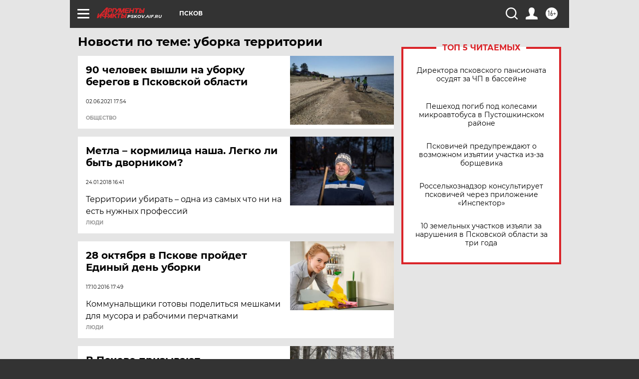

--- FILE ---
content_type: text/html
request_url: https://tns-counter.ru/nc01a**R%3Eundefined*aif_ru/ru/UTF-8/tmsec=aif_ru/924990302***
body_size: -70
content:
27556621697B9D04X1769708804:27556621697B9D04X1769708804